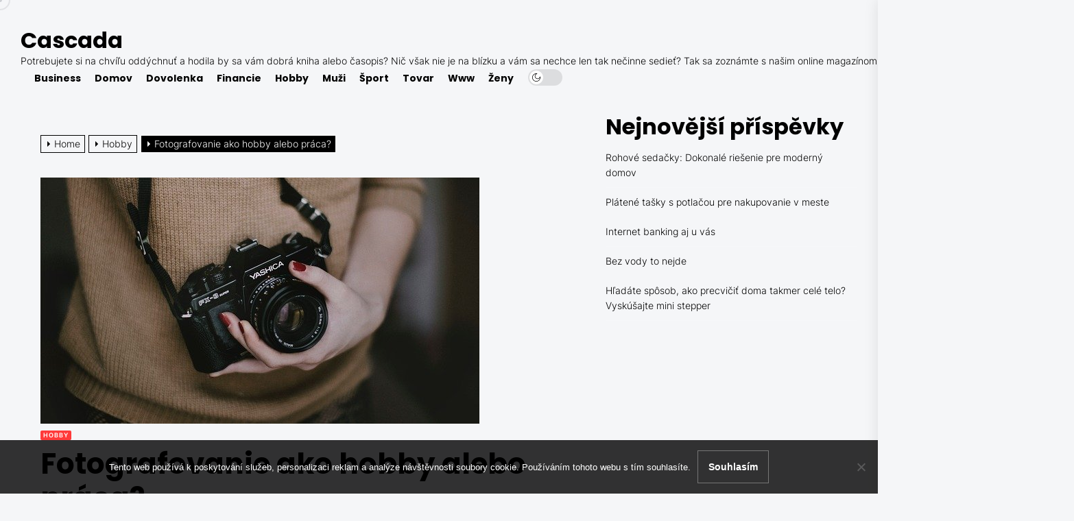

--- FILE ---
content_type: text/html; charset=UTF-8
request_url: https://www.cascada.sk/fotografovanie-ako-hobby-alebo-praca/
body_size: 14797
content:
<!DOCTYPE html>
<html class="no-js" lang="cs">

<head>
    <meta charset="UTF-8">
    <meta name="viewport" content="width=device-width, initial-scale=1.0, maximum-scale=1.0, user-scalable=no" />
    <link rel="profile" href="https://gmpg.org/xfn/11">
    <meta name='robots' content='index, follow, max-image-preview:large, max-snippet:-1, max-video-preview:-1' />

	<!-- This site is optimized with the Yoast SEO plugin v26.8 - https://yoast.com/product/yoast-seo-wordpress/ -->
	<title>Fotografovanie ako hobby alebo práca?</title>
	<meta name="description" content="Fotografovanie je dnes veľmi moderné. Môže to robiť každý, pretože všetci máme fotoaparáty v telefónoch a aj digitálne fotoaparáty sú dostupnejšie." />
	<link rel="canonical" href="https://www.cascada.sk/fotografovanie-ako-hobby-alebo-praca/" />
	<meta property="og:locale" content="cs_CZ" />
	<meta property="og:type" content="article" />
	<meta property="og:title" content="Fotografovanie ako hobby alebo práca?" />
	<meta property="og:description" content="Fotografovanie je dnes veľmi moderné. Môže to robiť každý, pretože všetci máme fotoaparáty v telefónoch a aj digitálne fotoaparáty sú dostupnejšie." />
	<meta property="og:url" content="https://www.cascada.sk/fotografovanie-ako-hobby-alebo-praca/" />
	<meta property="og:site_name" content="Cascada" />
	<meta property="article:published_time" content="2018-11-25T16:25:41+00:00" />
	<meta property="article:modified_time" content="2023-04-28T14:43:33+00:00" />
	<meta property="og:image" content="https://cascada.sk/wp-content/uploads/img_a308386_w16794_t1574702775.jpg" />
	<meta name="twitter:card" content="summary_large_image" />
	<meta name="twitter:label1" content="Napsal(a)" />
	<meta name="twitter:data1" content="" />
	<meta name="twitter:label2" content="Odhadovaná doba čtení" />
	<meta name="twitter:data2" content="2 minuty" />
	<!-- / Yoast SEO plugin. -->


<style id='wp-img-auto-sizes-contain-inline-css'>
img:is([sizes=auto i],[sizes^="auto," i]){contain-intrinsic-size:3000px 1500px}
/*# sourceURL=wp-img-auto-sizes-contain-inline-css */
</style>
<style id='wp-block-library-inline-css'>
:root{--wp-block-synced-color:#7a00df;--wp-block-synced-color--rgb:122,0,223;--wp-bound-block-color:var(--wp-block-synced-color);--wp-editor-canvas-background:#ddd;--wp-admin-theme-color:#007cba;--wp-admin-theme-color--rgb:0,124,186;--wp-admin-theme-color-darker-10:#006ba1;--wp-admin-theme-color-darker-10--rgb:0,107,160.5;--wp-admin-theme-color-darker-20:#005a87;--wp-admin-theme-color-darker-20--rgb:0,90,135;--wp-admin-border-width-focus:2px}@media (min-resolution:192dpi){:root{--wp-admin-border-width-focus:1.5px}}.wp-element-button{cursor:pointer}:root .has-very-light-gray-background-color{background-color:#eee}:root .has-very-dark-gray-background-color{background-color:#313131}:root .has-very-light-gray-color{color:#eee}:root .has-very-dark-gray-color{color:#313131}:root .has-vivid-green-cyan-to-vivid-cyan-blue-gradient-background{background:linear-gradient(135deg,#00d084,#0693e3)}:root .has-purple-crush-gradient-background{background:linear-gradient(135deg,#34e2e4,#4721fb 50%,#ab1dfe)}:root .has-hazy-dawn-gradient-background{background:linear-gradient(135deg,#faaca8,#dad0ec)}:root .has-subdued-olive-gradient-background{background:linear-gradient(135deg,#fafae1,#67a671)}:root .has-atomic-cream-gradient-background{background:linear-gradient(135deg,#fdd79a,#004a59)}:root .has-nightshade-gradient-background{background:linear-gradient(135deg,#330968,#31cdcf)}:root .has-midnight-gradient-background{background:linear-gradient(135deg,#020381,#2874fc)}:root{--wp--preset--font-size--normal:16px;--wp--preset--font-size--huge:42px}.has-regular-font-size{font-size:1em}.has-larger-font-size{font-size:2.625em}.has-normal-font-size{font-size:var(--wp--preset--font-size--normal)}.has-huge-font-size{font-size:var(--wp--preset--font-size--huge)}.has-text-align-center{text-align:center}.has-text-align-left{text-align:left}.has-text-align-right{text-align:right}.has-fit-text{white-space:nowrap!important}#end-resizable-editor-section{display:none}.aligncenter{clear:both}.items-justified-left{justify-content:flex-start}.items-justified-center{justify-content:center}.items-justified-right{justify-content:flex-end}.items-justified-space-between{justify-content:space-between}.screen-reader-text{border:0;clip-path:inset(50%);height:1px;margin:-1px;overflow:hidden;padding:0;position:absolute;width:1px;word-wrap:normal!important}.screen-reader-text:focus{background-color:#ddd;clip-path:none;color:#444;display:block;font-size:1em;height:auto;left:5px;line-height:normal;padding:15px 23px 14px;text-decoration:none;top:5px;width:auto;z-index:100000}html :where(.has-border-color){border-style:solid}html :where([style*=border-top-color]){border-top-style:solid}html :where([style*=border-right-color]){border-right-style:solid}html :where([style*=border-bottom-color]){border-bottom-style:solid}html :where([style*=border-left-color]){border-left-style:solid}html :where([style*=border-width]){border-style:solid}html :where([style*=border-top-width]){border-top-style:solid}html :where([style*=border-right-width]){border-right-style:solid}html :where([style*=border-bottom-width]){border-bottom-style:solid}html :where([style*=border-left-width]){border-left-style:solid}html :where(img[class*=wp-image-]){height:auto;max-width:100%}:where(figure){margin:0 0 1em}html :where(.is-position-sticky){--wp-admin--admin-bar--position-offset:var(--wp-admin--admin-bar--height,0px)}@media screen and (max-width:600px){html :where(.is-position-sticky){--wp-admin--admin-bar--position-offset:0px}}

/*# sourceURL=wp-block-library-inline-css */
</style><style id='global-styles-inline-css'>
:root{--wp--preset--aspect-ratio--square: 1;--wp--preset--aspect-ratio--4-3: 4/3;--wp--preset--aspect-ratio--3-4: 3/4;--wp--preset--aspect-ratio--3-2: 3/2;--wp--preset--aspect-ratio--2-3: 2/3;--wp--preset--aspect-ratio--16-9: 16/9;--wp--preset--aspect-ratio--9-16: 9/16;--wp--preset--color--black: #000000;--wp--preset--color--cyan-bluish-gray: #abb8c3;--wp--preset--color--white: #ffffff;--wp--preset--color--pale-pink: #f78da7;--wp--preset--color--vivid-red: #cf2e2e;--wp--preset--color--luminous-vivid-orange: #ff6900;--wp--preset--color--luminous-vivid-amber: #fcb900;--wp--preset--color--light-green-cyan: #7bdcb5;--wp--preset--color--vivid-green-cyan: #00d084;--wp--preset--color--pale-cyan-blue: #8ed1fc;--wp--preset--color--vivid-cyan-blue: #0693e3;--wp--preset--color--vivid-purple: #9b51e0;--wp--preset--gradient--vivid-cyan-blue-to-vivid-purple: linear-gradient(135deg,rgb(6,147,227) 0%,rgb(155,81,224) 100%);--wp--preset--gradient--light-green-cyan-to-vivid-green-cyan: linear-gradient(135deg,rgb(122,220,180) 0%,rgb(0,208,130) 100%);--wp--preset--gradient--luminous-vivid-amber-to-luminous-vivid-orange: linear-gradient(135deg,rgb(252,185,0) 0%,rgb(255,105,0) 100%);--wp--preset--gradient--luminous-vivid-orange-to-vivid-red: linear-gradient(135deg,rgb(255,105,0) 0%,rgb(207,46,46) 100%);--wp--preset--gradient--very-light-gray-to-cyan-bluish-gray: linear-gradient(135deg,rgb(238,238,238) 0%,rgb(169,184,195) 100%);--wp--preset--gradient--cool-to-warm-spectrum: linear-gradient(135deg,rgb(74,234,220) 0%,rgb(151,120,209) 20%,rgb(207,42,186) 40%,rgb(238,44,130) 60%,rgb(251,105,98) 80%,rgb(254,248,76) 100%);--wp--preset--gradient--blush-light-purple: linear-gradient(135deg,rgb(255,206,236) 0%,rgb(152,150,240) 100%);--wp--preset--gradient--blush-bordeaux: linear-gradient(135deg,rgb(254,205,165) 0%,rgb(254,45,45) 50%,rgb(107,0,62) 100%);--wp--preset--gradient--luminous-dusk: linear-gradient(135deg,rgb(255,203,112) 0%,rgb(199,81,192) 50%,rgb(65,88,208) 100%);--wp--preset--gradient--pale-ocean: linear-gradient(135deg,rgb(255,245,203) 0%,rgb(182,227,212) 50%,rgb(51,167,181) 100%);--wp--preset--gradient--electric-grass: linear-gradient(135deg,rgb(202,248,128) 0%,rgb(113,206,126) 100%);--wp--preset--gradient--midnight: linear-gradient(135deg,rgb(2,3,129) 0%,rgb(40,116,252) 100%);--wp--preset--font-size--small: 13px;--wp--preset--font-size--medium: 20px;--wp--preset--font-size--large: 36px;--wp--preset--font-size--x-large: 42px;--wp--preset--spacing--20: 0.44rem;--wp--preset--spacing--30: 0.67rem;--wp--preset--spacing--40: 1rem;--wp--preset--spacing--50: 1.5rem;--wp--preset--spacing--60: 2.25rem;--wp--preset--spacing--70: 3.38rem;--wp--preset--spacing--80: 5.06rem;--wp--preset--shadow--natural: 6px 6px 9px rgba(0, 0, 0, 0.2);--wp--preset--shadow--deep: 12px 12px 50px rgba(0, 0, 0, 0.4);--wp--preset--shadow--sharp: 6px 6px 0px rgba(0, 0, 0, 0.2);--wp--preset--shadow--outlined: 6px 6px 0px -3px rgb(255, 255, 255), 6px 6px rgb(0, 0, 0);--wp--preset--shadow--crisp: 6px 6px 0px rgb(0, 0, 0);}:where(.is-layout-flex){gap: 0.5em;}:where(.is-layout-grid){gap: 0.5em;}body .is-layout-flex{display: flex;}.is-layout-flex{flex-wrap: wrap;align-items: center;}.is-layout-flex > :is(*, div){margin: 0;}body .is-layout-grid{display: grid;}.is-layout-grid > :is(*, div){margin: 0;}:where(.wp-block-columns.is-layout-flex){gap: 2em;}:where(.wp-block-columns.is-layout-grid){gap: 2em;}:where(.wp-block-post-template.is-layout-flex){gap: 1.25em;}:where(.wp-block-post-template.is-layout-grid){gap: 1.25em;}.has-black-color{color: var(--wp--preset--color--black) !important;}.has-cyan-bluish-gray-color{color: var(--wp--preset--color--cyan-bluish-gray) !important;}.has-white-color{color: var(--wp--preset--color--white) !important;}.has-pale-pink-color{color: var(--wp--preset--color--pale-pink) !important;}.has-vivid-red-color{color: var(--wp--preset--color--vivid-red) !important;}.has-luminous-vivid-orange-color{color: var(--wp--preset--color--luminous-vivid-orange) !important;}.has-luminous-vivid-amber-color{color: var(--wp--preset--color--luminous-vivid-amber) !important;}.has-light-green-cyan-color{color: var(--wp--preset--color--light-green-cyan) !important;}.has-vivid-green-cyan-color{color: var(--wp--preset--color--vivid-green-cyan) !important;}.has-pale-cyan-blue-color{color: var(--wp--preset--color--pale-cyan-blue) !important;}.has-vivid-cyan-blue-color{color: var(--wp--preset--color--vivid-cyan-blue) !important;}.has-vivid-purple-color{color: var(--wp--preset--color--vivid-purple) !important;}.has-black-background-color{background-color: var(--wp--preset--color--black) !important;}.has-cyan-bluish-gray-background-color{background-color: var(--wp--preset--color--cyan-bluish-gray) !important;}.has-white-background-color{background-color: var(--wp--preset--color--white) !important;}.has-pale-pink-background-color{background-color: var(--wp--preset--color--pale-pink) !important;}.has-vivid-red-background-color{background-color: var(--wp--preset--color--vivid-red) !important;}.has-luminous-vivid-orange-background-color{background-color: var(--wp--preset--color--luminous-vivid-orange) !important;}.has-luminous-vivid-amber-background-color{background-color: var(--wp--preset--color--luminous-vivid-amber) !important;}.has-light-green-cyan-background-color{background-color: var(--wp--preset--color--light-green-cyan) !important;}.has-vivid-green-cyan-background-color{background-color: var(--wp--preset--color--vivid-green-cyan) !important;}.has-pale-cyan-blue-background-color{background-color: var(--wp--preset--color--pale-cyan-blue) !important;}.has-vivid-cyan-blue-background-color{background-color: var(--wp--preset--color--vivid-cyan-blue) !important;}.has-vivid-purple-background-color{background-color: var(--wp--preset--color--vivid-purple) !important;}.has-black-border-color{border-color: var(--wp--preset--color--black) !important;}.has-cyan-bluish-gray-border-color{border-color: var(--wp--preset--color--cyan-bluish-gray) !important;}.has-white-border-color{border-color: var(--wp--preset--color--white) !important;}.has-pale-pink-border-color{border-color: var(--wp--preset--color--pale-pink) !important;}.has-vivid-red-border-color{border-color: var(--wp--preset--color--vivid-red) !important;}.has-luminous-vivid-orange-border-color{border-color: var(--wp--preset--color--luminous-vivid-orange) !important;}.has-luminous-vivid-amber-border-color{border-color: var(--wp--preset--color--luminous-vivid-amber) !important;}.has-light-green-cyan-border-color{border-color: var(--wp--preset--color--light-green-cyan) !important;}.has-vivid-green-cyan-border-color{border-color: var(--wp--preset--color--vivid-green-cyan) !important;}.has-pale-cyan-blue-border-color{border-color: var(--wp--preset--color--pale-cyan-blue) !important;}.has-vivid-cyan-blue-border-color{border-color: var(--wp--preset--color--vivid-cyan-blue) !important;}.has-vivid-purple-border-color{border-color: var(--wp--preset--color--vivid-purple) !important;}.has-vivid-cyan-blue-to-vivid-purple-gradient-background{background: var(--wp--preset--gradient--vivid-cyan-blue-to-vivid-purple) !important;}.has-light-green-cyan-to-vivid-green-cyan-gradient-background{background: var(--wp--preset--gradient--light-green-cyan-to-vivid-green-cyan) !important;}.has-luminous-vivid-amber-to-luminous-vivid-orange-gradient-background{background: var(--wp--preset--gradient--luminous-vivid-amber-to-luminous-vivid-orange) !important;}.has-luminous-vivid-orange-to-vivid-red-gradient-background{background: var(--wp--preset--gradient--luminous-vivid-orange-to-vivid-red) !important;}.has-very-light-gray-to-cyan-bluish-gray-gradient-background{background: var(--wp--preset--gradient--very-light-gray-to-cyan-bluish-gray) !important;}.has-cool-to-warm-spectrum-gradient-background{background: var(--wp--preset--gradient--cool-to-warm-spectrum) !important;}.has-blush-light-purple-gradient-background{background: var(--wp--preset--gradient--blush-light-purple) !important;}.has-blush-bordeaux-gradient-background{background: var(--wp--preset--gradient--blush-bordeaux) !important;}.has-luminous-dusk-gradient-background{background: var(--wp--preset--gradient--luminous-dusk) !important;}.has-pale-ocean-gradient-background{background: var(--wp--preset--gradient--pale-ocean) !important;}.has-electric-grass-gradient-background{background: var(--wp--preset--gradient--electric-grass) !important;}.has-midnight-gradient-background{background: var(--wp--preset--gradient--midnight) !important;}.has-small-font-size{font-size: var(--wp--preset--font-size--small) !important;}.has-medium-font-size{font-size: var(--wp--preset--font-size--medium) !important;}.has-large-font-size{font-size: var(--wp--preset--font-size--large) !important;}.has-x-large-font-size{font-size: var(--wp--preset--font-size--x-large) !important;}
/*# sourceURL=global-styles-inline-css */
</style>

<style id='classic-theme-styles-inline-css'>
/*! This file is auto-generated */
.wp-block-button__link{color:#fff;background-color:#32373c;border-radius:9999px;box-shadow:none;text-decoration:none;padding:calc(.667em + 2px) calc(1.333em + 2px);font-size:1.125em}.wp-block-file__button{background:#32373c;color:#fff;text-decoration:none}
/*# sourceURL=/wp-includes/css/classic-themes.min.css */
</style>
<link rel='stylesheet' id='cookie-notice-front-css' href='https://www.cascada.sk/wp-content/plugins/cookie-notice/css/front.min.css?ver=2.5.11' media='all' />
<link rel='stylesheet' id='kk-star-ratings-css' href='https://www.cascada.sk/wp-content/plugins/kk-star-ratings/src/core/public/css/kk-star-ratings.min.css?ver=5.4.10.3' media='all' />
<link rel='stylesheet' id='masonry-grid-google-fonts-css' href='https://www.cascada.sk/wp-content/fonts/972c5fd693a854b567295b5b918e911d.css?ver=1.0.1' media='all' />
<link rel='stylesheet' id='slick-css' href='https://www.cascada.sk/wp-content/themes/masonry-grid/assets/lib/slick/css/slick.min.css?ver=6.9' media='all' />
<link rel='stylesheet' id='masonry-grid-style-css' href='https://www.cascada.sk/wp-content/themes/masonry-grid/style.css?ver=1.0.1' media='all' />
<link rel='stylesheet' id='magnific-popup-css' href='https://www.cascada.sk/wp-content/themes/masonry-grid/assets/lib/magnific-popup/magnific-popup.css?ver=6.9' media='all' />
<script src="https://www.cascada.sk/wp-includes/js/jquery/jquery.min.js?ver=3.7.1" id="jquery-core-js"></script>
<script src="https://www.cascada.sk/wp-includes/js/jquery/jquery-migrate.min.js?ver=3.4.1" id="jquery-migrate-js"></script>
<link rel="alternate" type="application/ld+json" href="https://www.cascada.sk/fotografovanie-ako-hobby-alebo-praca/?format=application/ld+json" title="Structured Descriptor Document (JSON-LD format)"><script type="application/ld+json" data-source="DataFeed:WordPress" data-schema="5584-post-Default">{"@context":"https:\/\/schema.org\/","@type":"Article","@id":"https:\/\/www.cascada.sk\/fotografovanie-ako-hobby-alebo-praca\/#Article","mainEntityOfPage":"https:\/\/www.cascada.sk\/fotografovanie-ako-hobby-alebo-praca\/","headline":"Fotografovanie ako hobby alebo pr\u00e1ca?","name":"Fotografovanie ako hobby alebo pr\u00e1ca?","description":"Fotografovanie je dnes ve\u013emi modern\u00e9. M\u00f4\u017ee to robi\u0165 ka\u017ed\u00fd, preto\u017ee v\u0161etci m\u00e1me fotoapar\u00e1ty v telef\u00f3noch a aj digit\u00e1lne fotoapar\u00e1ty s\u00fa dostupnej\u0161ie.","datePublished":"2019-11-27","dateModified":"2023-04-28","author":{"@type":"Person","@id":"https:\/\/www.cascada.sk\/author\/#Person","name":"","url":"https:\/\/www.cascada.sk\/author\/","identifier":1,"image":{"@type":"ImageObject","@id":"https:\/\/secure.gravatar.com\/avatar\/1ea551d08e5aaea35ec0edab8371d7eaf798177f38aa8a77e65ff33bf2d8edc8?s=96&d=mm&r=g","url":"https:\/\/secure.gravatar.com\/avatar\/1ea551d08e5aaea35ec0edab8371d7eaf798177f38aa8a77e65ff33bf2d8edc8?s=96&d=mm&r=g","height":96,"width":96}},"publisher":{"@type":"Organization","name":"cascada.sk","logo":{"@type":"ImageObject","@id":"\/logo.png","url":"\/logo.png","width":600,"height":60}},"image":{"@type":"ImageObject","@id":"https:\/\/www.cascada.sk\/wp-content\/uploads\/img_a308386_w16794_t1574702775.jpg","url":"https:\/\/www.cascada.sk\/wp-content\/uploads\/img_a308386_w16794_t1574702775.jpg","height":0,"width":0},"url":"https:\/\/www.cascada.sk\/fotografovanie-ako-hobby-alebo-praca\/","about":["Hobby"],"wordCount":374,"articleBody":"Venova\u0165 sa fotografovaniu by som povedala, \u017ee je priam poslanie. Mus\u00edte si vedie\u0165 predstavi\u0165 ako by ste chceli, aby to na fotke vyzeralo. Osoby a\u00a0obsadenie si treba poriadne na\u0161telova\u0165 a\u00a0poveda\u0165 im ako sa vlastne maj\u00fa postavi\u0165. Mno\u017estvo \u013eud\u00ed to bez fotografa s\u00e1m od seba nevie. Na to tam predsa je ten fotograf. Ke\u010f sa fotia nejak\u00e9 rodinn\u00e9 fotky alebo portr\u00e9ty, tak m\u00e1lokto je model, aby vedel ak\u00e9 p\u00f3zy m\u00e1 d\u00e1va\u0165. \u010ealej sa mus\u00ed vedie\u0165 obraca\u0165 aj v\u00a0programoch na \u00fapravu fotiek. Nie je to tak\u00e9 jednoduch\u00e9 ako by sa mohlo zda\u0165. Dobr\u00fd fotograf sa s\u00a0fotkami vyhr\u00e1 a\u00a0nad ka\u017edou portr\u00e9tnou fotografiou str\u00e1vi aj dve \u2013 tri hodinky, k\u00fdm ju uvedie do dokonalosti.Ke\u010f sa venujete fotografovaniu ako hobby, tak v\u00e1m to zaberie dos\u0165 ve\u013ea \u010dasu. Ke\u010f sa s\u00a0t\u00fdm v\u0161ak chcete u\u017eivi\u0165, tak sa mus\u00edte poriadne obraca\u0165. Zh\u00e1\u0148a\u0165 si klientov a\u00a0z\u00e1kazky, preto\u017ee nie v\u017edy bude tak\u00e9 obdobie, aby k\u00a0v\u00e1m chodili samy od seba. Dobr\u00e1 reklama je prvorad\u00e1 pre v\u00e1\u0161 bud\u00faci \u00faspech. A\u00a0spokojn\u00fd z\u00e1kazn\u00edk je najlep\u0161ia reklama. Ke\u010f sa k\u00a0v\u00e1m klienti vracaj\u00fa foti\u0165 \u010fal\u0161ie portr\u00e9tne fotografie, tak si m\u00f4\u017eete poveda\u0165, \u017ee boli naozaj s\u00a0vami spokojn\u00ed.Fotka nem\u00f4\u017ee by\u0165 bez em\u00f3ci\u00ed. Spr\u00e1vny fotograf by mal vedie\u0165 vystihn\u00fa\u0165 ten spr\u00e1vny moment, kde by zachytil v\u0161etky em\u00f3cie, ktor\u00e9 ste c\u00edtili v\u00a0tom momente. Preto\u017ee, ke\u010f sa pozriete na dan\u00fa fotku, tak budete myslie\u0165 na to ako v\u00e1m bolo dobre, \u010do v\u0161etko ste pre\u017e\u00edvali, ako ste sa c\u00edtili a\u00a0\u017ee by ste najrad\u0161ej pre\u017eili dan\u00fd okamih e\u0161te raz. Fotografovanie je naozajstn\u00e9 poslanie a\u00a0nem\u00f4\u017ee ho vykon\u00e1va\u0165 len tak hocikto. Teda m\u00f4c\u0165 m\u00f4\u017ee, ale treba na to naozaj talent a\u00a0by\u0165 tak\u00fd, \u017ee sa neboj\u00ed \u017eiadneho experimentu, m\u00e1 dobr\u00fa predstavivos\u0165 a\u00a0tvorbu. Za\u010da\u0165 od nuly nemus\u00ed by\u0165 jednoduch\u00e9, ale pri dne\u0161n\u00fdch mo\u017enostiach by to nemusel by\u0165 a\u017e tak\u00fd stra\u0161n\u00fd probl\u00e9m. Programy sa daj\u00fa jednoducho a\u00a0r\u00fdchlo stiahnu\u0165 na internete a\u00a0m\u00e1te o\u00a0to menej platenia.                                                                                                                                                                                                                                                                                                                                                                                                "}</script>
<script type="application/ld+json" data-source="DataFeed:WordPress" data-schema="Breadcrumb">{"@context":"https:\/\/schema.org\/","@type":"BreadcrumbList","itemListElement":[{"@type":"ListItem","position":1,"name":"Fotografovanie ako hobby alebo pr\u00e1ca?","item":"https:\/\/www.cascada.sk\/fotografovanie-ako-hobby-alebo-praca\/#breadcrumbitem"}]}</script>
<link rel="icon" type="image/png" href="/wp-content/uploads/fbrfg/favicon-96x96.png" sizes="96x96" />
<link rel="icon" type="image/svg+xml" href="/wp-content/uploads/fbrfg/favicon.svg" />
<link rel="shortcut icon" href="/wp-content/uploads/fbrfg/favicon.ico" />
<link rel="apple-touch-icon" sizes="180x180" href="/wp-content/uploads/fbrfg/apple-touch-icon.png" />
<link rel="manifest" href="/wp-content/uploads/fbrfg/site.webmanifest" /><script>document.documentElement.className = document.documentElement.className.replace( 'no-js', 'js' );</script>
<style type='text/css' media='all'>

    body.theme-color-schema,
    .preloader,
    .floating-post-navigation .floating-navigation-label,
    .header-searchbar-inner,
    .offcanvas-wraper{
    background-color: #ffffff;
    }

    body.theme-color-schema,
    body,
    .floating-post-navigation .floating-navigation-label,
    .header-searchbar-inner,
    .offcanvas-wraper{
        color: #000000;
    }

    .preloader .loader span{
        background: #000000;
    }
    a{
        color: #000000;
    }
  

    body .theme-page-vitals,
    body .site-navigation .primary-menu > li > a:before,
    body .site-navigation .primary-menu > li > a:after,
    body .site-navigation .primary-menu > li > a:after,
    body .site-navigation .primary-menu > li > a:hover:before,
    body .entry-thumbnail .trend-item,
    body .category-widget-header .post-count{
        background: #0027ff;
    }
    
    body a:hover,
    body a:focus,
    body .footer-credits a:hover,
    body .footer-credits a:focus,
    body .widget a:hover,
    body .widget a:focus {
        color: #0027ff;
    }
    body input[type="text"]:hover,
    body input[type="text"]:focus,
    body input[type="password"]:hover,
    body input[type="password"]:focus,
    body input[type="email"]:hover,
    body input[type="email"]:focus,
    body input[type="url"]:hover,
    body input[type="url"]:focus,
    body input[type="date"]:hover,
    body input[type="date"]:focus,
    body input[type="month"]:hover,
    body input[type="month"]:focus,
    body input[type="time"]:hover,
    body input[type="time"]:focus,
    body input[type="datetime"]:hover,
    body input[type="datetime"]:focus,
    body input[type="datetime-local"]:hover,
    body input[type="datetime-local"]:focus,
    body input[type="week"]:hover,
    body input[type="week"]:focus,
    body input[type="number"]:hover,
    body input[type="number"]:focus,
    body input[type="search"]:hover,
    body input[type="search"]:focus,
    body input[type="tel"]:hover,
    body input[type="tel"]:focus,
    body input[type="color"]:hover,
    body input[type="color"]:focus,
    body textarea:hover,
    body textarea:focus,
    button:focus,
    body .button:focus,
    body .wp-block-button__link:focus,
    body .wp-block-file__button:focus,
    body input[type="button"]:focus,
    body input[type="reset"]:focus,
    body input[type="submit"]:focus{
        border-color:  #0027ff;
    }
    body .theme-page-vitals:after {
        border-right-color:  #0027ff;
    }
    body a:focus,
    body .theme-action-control:focus > .action-control-trigger,
    body .submenu-toggle:focus > .btn__content{
        outline-color:  #0027ff;
    }
    </style></head>

<body class="wp-singular post-template-default single single-post postid-5584 single-format-standard wp-theme-masonry-grid cookies-not-set enabled-desktop-menu color-scheme-default">



<div class="preloader hide-no-js ">
    <div class="loader">
        <span></span><span></span><span></span><span></span>
    </div>
</div>


<div class="theme-custom-cursor theme-cursor-primary"></div>
<div class="theme-custom-cursor theme-cursor-secondary"></div>


<div id="page" class="site">
    <a class="skip-link screen-reader-text" href="#content">Skip to the content</a>

    <header id="site-header" class="theme-site-header" role="banner">
        

<div class="wrapper">
    <div class="wrapper-inner">

        <div class="header-component header-component-left">
            <div class="header-titles">

                <div class="site-title"><a href="https://www.cascada.sk/">Cascada</a></div><div class="site-description"><span>
Potrebujete si na chvíľu oddýchnuť a hodila by sa vám dobrá kniha alebo časopis? Nič však nie je na blízku a vám sa nechce len tak nečinne sedieť? Tak sa zoznámte s našim online magazínom, ktorý je pre vás pripravený každý deň.</span></div><!-- .site-description -->
            </div><!-- .header-titles -->
        </div><!-- .header-component-left -->

        <div class="header-component header-component-right">
            
                <div class="navbar-components">
                    <div class="site-navigation">
                        <nav class="primary-menu-wrapper" aria-label="Horizontal" role="navigation">

                            <ul class="primary-menu">

                                <li id="menu-item-2832" class="menu-item menu-item-type-taxonomy menu-item-object-category menu-item-2832"><a href="https://www.cascada.sk/business/">Business</a></li>
<li id="menu-item-2833" class="menu-item menu-item-type-taxonomy menu-item-object-category menu-item-2833"><a href="https://www.cascada.sk/domov/">Domov</a></li>
<li id="menu-item-2834" class="menu-item menu-item-type-taxonomy menu-item-object-category menu-item-2834"><a href="https://www.cascada.sk/dovolenka/">Dovolenka</a></li>
<li id="menu-item-2835" class="menu-item menu-item-type-taxonomy menu-item-object-category menu-item-2835"><a href="https://www.cascada.sk/financie/">Financie</a></li>
<li id="menu-item-2836" class="menu-item menu-item-type-taxonomy menu-item-object-category current-post-ancestor current-menu-parent current-post-parent menu-item-2836"><a href="https://www.cascada.sk/hobby/">Hobby</a></li>
<li id="menu-item-2837" class="menu-item menu-item-type-taxonomy menu-item-object-category menu-item-2837"><a href="https://www.cascada.sk/muzi/">Muži</a></li>
<li id="menu-item-2838" class="menu-item menu-item-type-taxonomy menu-item-object-category menu-item-2838"><a href="https://www.cascada.sk/sport/">Šport</a></li>
<li id="menu-item-2839" class="menu-item menu-item-type-taxonomy menu-item-object-category menu-item-2839"><a href="https://www.cascada.sk/tovar/">Tovar</a></li>
<li id="menu-item-2840" class="menu-item menu-item-type-taxonomy menu-item-object-category menu-item-2840"><a href="https://www.cascada.sk/www/">Www</a></li>
<li id="menu-item-2841" class="menu-item menu-item-type-taxonomy menu-item-object-category menu-item-2841"><a href="https://www.cascada.sk/zeny/">Ženy</a></li>

                            </ul>

                        </nav><!-- .primary-menu-wrapper -->
                    </div><!-- .site-navigation -->
                </div>

                        <div class="navbar-controls hide-no-js">

                
                    <button type="button" class="navbar-control theme-action-control navbar-day-night navbar-day-on">
                        <span class="action-control-trigger day-night-toggle-icon" tabindex="-1">
                            <span class="moon-toggle-icon">
                                <i class="moon-icon">
                                    <svg class="svg-icon" aria-hidden="true" role="img" focusable="false" xmlns="http://www.w3.org/2000/svg" width="20" height="20" viewBox="0 0 20 20"><path fill="currentColor" d="M 19.832031 8.164062 C 19.78125 7.890625 19.546875 7.691406 19.265625 7.683594 C 18.988281 7.679688 18.746094 7.871094 18.683594 8.140625 C 18.089844 10.738281 15.808594 12.550781 13.136719 12.550781 C 10 12.550781 7.449219 10 7.449219 6.863281 C 7.449219 4.191406 9.261719 1.910156 11.859375 1.316406 C 12.128906 1.253906 12.320312 1.011719 12.316406 0.734375 C 12.308594 0.453125 12.109375 0.21875 11.835938 0.167969 C 11.230469 0.0585938 10.613281 0 10 0 C 7.328125 0 4.816406 1.039062 2.929688 2.929688 C 1.039062 4.816406 0 7.328125 0 10 C 0 12.671875 1.039062 15.183594 2.929688 17.070312 C 4.816406 18.960938 7.328125 20 10 20 C 12.671875 20 15.183594 18.960938 17.070312 17.070312 C 18.960938 15.183594 20 12.671875 20 10 C 20 9.386719 19.941406 8.769531 19.832031 8.164062 Z M 10 18.828125 C 5.132812 18.828125 1.171875 14.867188 1.171875 10 C 1.171875 5.382812 4.738281 1.582031 9.257812 1.203125 C 8.710938 1.578125 8.214844 2.035156 7.792969 2.558594 C 6.816406 3.769531 6.277344 5.300781 6.277344 6.863281 C 6.277344 10.644531 9.355469 13.722656 13.136719 13.722656 C 14.699219 13.722656 16.230469 13.183594 17.441406 12.207031 C 17.964844 11.785156 18.421875 11.289062 18.796875 10.742188 C 18.417969 15.261719 14.617188 18.828125 10 18.828125 Z M 10 18.828125" /></svg>                                </i>
                            </span>

                            <span class="sun-toggle-icon">
                                <i class="sun-icon">
                                    <svg class="svg-icon" aria-hidden="true" role="img" focusable="false" xmlns="http://www.w3.org/2000/svg" width="20" height="20" viewBox="0 0 20 20"><path fill="currentColor" d="M 3.390625 10.832031 L 0 10.832031 L 0 9.167969 L 3.390625 9.167969 C 3.355469 9.441406 3.332031 9.71875 3.332031 10 C 3.332031 10.28125 3.355469 10.558594 3.390625 10.832031 Z M 5.917969 4.738281 L 3.519531 2.339844 L 2.339844 3.515625 L 4.742188 5.917969 C 5.082031 5.476562 5.476562 5.082031 5.917969 4.738281 Z M 15.261719 5.917969 L 17.660156 3.515625 L 16.484375 2.339844 L 14.082031 4.738281 C 14.523438 5.082031 14.917969 5.476562 15.261719 5.917969 Z M 10 3.332031 C 10.28125 3.332031 10.558594 3.355469 10.832031 3.390625 L 10.832031 0 L 9.167969 0 L 9.167969 3.390625 C 9.441406 3.355469 9.71875 3.332031 10 3.332031 Z M 10 16.667969 C 9.71875 16.667969 9.441406 16.644531 9.167969 16.609375 L 9.167969 20 L 10.832031 20 L 10.832031 16.609375 C 10.558594 16.644531 10.28125 16.667969 10 16.667969 Z M 16.609375 9.167969 C 16.644531 9.441406 16.667969 9.71875 16.667969 10 C 16.667969 10.28125 16.644531 10.558594 16.609375 10.832031 L 20 10.832031 L 20 9.167969 Z M 14.082031 15.261719 L 16.480469 17.660156 L 17.660156 16.480469 L 15.261719 14.082031 C 14.917969 14.523438 14.523438 14.917969 14.082031 15.261719 Z M 4.738281 14.082031 L 2.339844 16.480469 L 3.519531 17.660156 L 5.917969 15.257812 C 5.476562 14.917969 5.082031 14.523438 4.738281 14.082031 Z M 6.667969 10 C 6.667969 11.839844 8.160156 13.332031 10 13.332031 C 11.839844 13.332031 13.332031 11.839844 13.332031 10 C 13.332031 8.160156 11.839844 6.667969 10 6.667969 C 8.160156 6.667969 6.667969 8.160156 6.667969 10 Z M 15 10 C 15 12.761719 12.761719 15 10 15 C 7.238281 15 5 12.761719 5 10 C 5 7.238281 7.238281 5 10 5 C 12.761719 5 15 7.238281 15 10 Z M 15 10 " /></svg>                                </i>
                            </span>
                        </span>
                    </button>

                
                <button type="button" class="navbar-control theme-action-control navbar-control-offcanvas">
                     <span class="action-control-trigger" tabindex="-1">
                        <svg class="svg-icon" aria-hidden="true" role="img" focusable="false" xmlns="http://www.w3.org/2000/svg" width="20" height="20" viewBox="0 0 20 20"><path fill="currentColor" d="M1 3v2h18V3zm0 8h18V9H1zm0 6h18v-2H1z" /></svg>                     </span>
                </button>

            </div>

        </div><!-- .header-component-right -->

    </div>
</div>
    </header>

    <div id="content" class="site-content">

    
    <div class="wrapper">
        <div class="wrapper-inner">

            <div class="theme-panelarea-primary column column-8 order-1 column-sm-12">
                <main id="main" class="site-main " role="main">

                    
                        <div class="article-wraper">


                            
<article id="post-5584" class="post-5584 post type-post status-publish format-standard has-post-thumbnail hentry category-hobby">

    <div class="entry-breadcrumb"><nav role="navigation" aria-label="Breadcrumbs" class="breadcrumb-trail breadcrumbs" itemprop="breadcrumb"><ul class="trail-items" itemscope itemtype="http://schema.org/BreadcrumbList"><meta name="numberOfItems" content="3" /><meta name="itemListOrder" content="Ascending" /><li itemprop="itemListElement" itemscope itemtype="http://schema.org/ListItem" class="trail-item trail-begin"><a href="https://www.cascada.sk/" rel="home" itemprop="item"><span itemprop="name">Home</span></a><meta itemprop="position" content="1" /></li><li itemprop="itemListElement" itemscope itemtype="http://schema.org/ListItem" class="trail-item"><a href="https://www.cascada.sk/hobby/" itemprop="item"><span itemprop="name">Hobby</span></a><meta itemprop="position" content="2" /></li><li itemprop="itemListElement" itemscope itemtype="http://schema.org/ListItem" class="trail-item trail-end"><a href="https://www.cascada.sk/fotografovanie-ako-hobby-alebo-praca/" itemprop="item"><span itemprop="name">Fotografovanie ako hobby alebo práca?</span></a><meta itemprop="position" content="3" /></li></ul></nav></div>
    
            <div class="entry-featured-thumbnail">

	            <div class="entry-thumbnail">

	            						<img src="https://www.cascada.sk/wp-content/uploads/img_a308386_w16794_t1574702775.jpg" title="Fotografovanie ako hobby alebo práca?" alt="Fotografovanie ako hobby alebo práca?">

	            </div>

	            
            </div>
        
        		
		
	        <div class="entry-meta theme-meta-categories">
	            <div class="entry-meta-item entry-meta-categories"><div class="entry-meta-wrapper"><span class="cat-links">
                        <a  href="https://www.cascada.sk/hobby/" rel="category tag">Hobby</a>

                    </span></div></div>	        </div>
	        
	    
		<header class="entry-header">

			<h1 class="entry-title entry-title-large">

	            Fotografovanie ako hobby alebo práca?
	        </h1>

		</header>

	
		<div class="entry-meta">

			
		</div>

		
	<div class="post-content-wrap">

		
		<div class="post-content">

			<div class="entry-content">

				<p><!DOCTYPE html PUBLIC "-//W3C//DTD HTML 4.0 Transitional//EN" "http://www.w3.org/TR/REC-html40/loose.dtd"><br />
<html><head><meta http-equiv="Content-Type" content="text/html; charset=UTF-8"></head><body></p>
<p>Venovať sa fotografovaniu by som povedala, že je priam poslanie. Musíte si vedieť predstaviť ako by ste chceli, aby to na fotke vyzeralo. Osoby a obsadenie si treba poriadne naštelovať a povedať im ako sa vlastne majú postaviť. Množstvo ľudí to bez fotografa sám od seba nevie. Na to tam predsa je ten fotograf. Keď sa fotia nejaké rodinné fotky alebo portréty, tak málokto je model, aby vedel aké pózy má dávať. Ďalej sa musí vedieť obracať aj v programoch na úpravu fotiek. Nie je to také jednoduché ako by sa mohlo zdať. Dobrý fotograf sa s fotkami vyhrá a nad každou portrétnou fotografiou strávi aj dve – tri hodinky, kým ju uvedie do dokonalosti.<img decoding="async" alt="fotoaparát zavesený na krku.jpg" src="https://cascada.sk/wp-content/uploads/img_a308386_w16794_t1574702775.jpg"><br />
Keď sa venujete fotografovaniu ako hobby, tak vám to zaberie dosť veľa času. Keď sa s tým však chcete uživiť, tak sa musíte poriadne obracať. Zháňať si klientov a zákazky, pretože nie vždy bude také obdobie, aby k vám chodili samy od seba. Dobrá reklama je prvoradá pre váš budúci úspech. A spokojný zákazník je najlepšia reklama. Keď sa k vám klienti vracajú fotiť ďalšie portrétne fotografie, tak si môžete povedať, že boli naozaj s vami spokojní.<img decoding="async" alt="osoba fotí zrkadlovkou.jpg" src="https://cascada.sk/wp-content/uploads/img_a308386_w16794_t1574702784.jpg"><br />
Fotka nemôže byť bez emócií. Správny fotograf by mal vedieť vystihnúť ten správny moment, kde by zachytil všetky emócie, ktoré ste cítili v tom momente. Pretože, keď sa pozriete na danú fotku, tak budete myslieť na to ako vám bolo dobre, čo všetko ste prežívali, ako ste sa cítili a že by ste najradšej prežili daný okamih ešte raz. Fotografovanie je naozajstné poslanie a nemôže ho vykonávať len tak hocikto. Teda môcť môže, ale treba na to naozaj talent a byť taký, že sa nebojí žiadneho experimentu, má dobrú predstavivosť a tvorbu. Začať od nuly nemusí byť jednoduché, ale pri dnešných možnostiach by to nemusel byť až taký strašný problém. Programy sa dajú jednoducho a rýchlo stiahnuť na internete a máte o to menej platenia.</p>
<p></body></html></p>


<div class="kk-star-ratings kksr-auto kksr-align-left kksr-valign-bottom"
    data-payload='{&quot;align&quot;:&quot;left&quot;,&quot;id&quot;:&quot;5584&quot;,&quot;slug&quot;:&quot;default&quot;,&quot;valign&quot;:&quot;bottom&quot;,&quot;ignore&quot;:&quot;&quot;,&quot;reference&quot;:&quot;auto&quot;,&quot;class&quot;:&quot;&quot;,&quot;count&quot;:&quot;0&quot;,&quot;legendonly&quot;:&quot;&quot;,&quot;readonly&quot;:&quot;&quot;,&quot;score&quot;:&quot;0&quot;,&quot;starsonly&quot;:&quot;&quot;,&quot;best&quot;:&quot;5&quot;,&quot;gap&quot;:&quot;5&quot;,&quot;greet&quot;:&quot;&quot;,&quot;legend&quot;:&quot;0\/5 - (0 votes)&quot;,&quot;size&quot;:&quot;20&quot;,&quot;title&quot;:&quot;Fotografovanie ako hobby alebo práca?&quot;,&quot;width&quot;:&quot;0&quot;,&quot;_legend&quot;:&quot;{score}\/{best} - ({count} {votes})&quot;,&quot;font_factor&quot;:&quot;1.25&quot;}'>
            
<div class="kksr-stars">
    
<div class="kksr-stars-inactive">
            <div class="kksr-star" data-star="1" style="padding-right: 5px">
            

<div class="kksr-icon" style="width: 20px; height: 20px;"></div>
        </div>
            <div class="kksr-star" data-star="2" style="padding-right: 5px">
            

<div class="kksr-icon" style="width: 20px; height: 20px;"></div>
        </div>
            <div class="kksr-star" data-star="3" style="padding-right: 5px">
            

<div class="kksr-icon" style="width: 20px; height: 20px;"></div>
        </div>
            <div class="kksr-star" data-star="4" style="padding-right: 5px">
            

<div class="kksr-icon" style="width: 20px; height: 20px;"></div>
        </div>
            <div class="kksr-star" data-star="5" style="padding-right: 5px">
            

<div class="kksr-icon" style="width: 20px; height: 20px;"></div>
        </div>
    </div>
    
<div class="kksr-stars-active" style="width: 0px;">
            <div class="kksr-star" style="padding-right: 5px">
            

<div class="kksr-icon" style="width: 20px; height: 20px;"></div>
        </div>
            <div class="kksr-star" style="padding-right: 5px">
            

<div class="kksr-icon" style="width: 20px; height: 20px;"></div>
        </div>
            <div class="kksr-star" style="padding-right: 5px">
            

<div class="kksr-icon" style="width: 20px; height: 20px;"></div>
        </div>
            <div class="kksr-star" style="padding-right: 5px">
            

<div class="kksr-icon" style="width: 20px; height: 20px;"></div>
        </div>
            <div class="kksr-star" style="padding-right: 5px">
            

<div class="kksr-icon" style="width: 20px; height: 20px;"></div>
        </div>
    </div>
</div>
                

<div class="kksr-legend" style="font-size: 16px;">
            <span class="kksr-muted"></span>
    </div>
    </div>

			</div>

			
				<div class="entry-footer">
                    <div class="entry-meta">
                                            </div>
				</div>

			
		</div>

	</div>

</article>
                        </div>

                    
                <div class="floating-post-navigation floating-navigation-prev">
                                                <img width="1" height="1" src="https://www.cascada.sk/wp-content/uploads/img_a308408_w16794_t1574706170.jpg" class="attachment-medium size-medium wp-post-image" alt="" loading="lazy" />                                        <a href="https://www.cascada.sk/very-veri-na-youtube/">
                        <span class="floating-navigation-label">Previous post</span>
                        <span class="floating-navigation-title">Very Veri na youtube</span>
                    </a>
                </div>

            
                <div class="floating-post-navigation floating-navigation-next">
                                            <img width="1" height="1" src="https://www.cascada.sk/wp-content/uploads/img_a309909_w16794_t1580831844.jpg" class="attachment-medium size-medium wp-post-image" alt="" loading="lazy" />                                        <a href="https://www.cascada.sk/10-faktov-o-masazi-penisu/">
                        <span class="floating-navigation-label">Next post</span>
                        <span class="floating-navigation-title">10 faktov o masáži penisu</span>
                    </a>
                </div>

            
    			<div class="theme-block related-posts-area">

    	        	                        <h3 class="theme-block-title">
                            Podobné príspevky                        </h3>
    		        
    	            <div class="related-posts">

                        
                            <div class="related-post-item">
                                <div class="wrapper-inner wrapper-inner-small">

                                    
                                        <div class="column column-4">
                                            <div class="entry-thumbnail">
                                                <a href="https://www.cascada.sk/zalubu-v-zahradkarceni-spojte-s-chovom-uzitkovych-zvierat-idealne-su-kozy/" >
                                                    <span class="data-bg data-bg-small" data-background="https://www.cascada.sk/wp-content/uploads/img_a306378_w16794_t1568829177.jpg"> </span>
                                                </a>
                                            </div>
                                        </div>
                                        
                                    
                                    <div class="column column-8">
                                        <div class="post-content">

                                            <div class="entry-meta theme-meta-categories">
                                                <div class="entry-meta-item entry-meta-categories"><div class="entry-meta-wrapper"><span class="cat-links">
                        <a  href="https://www.cascada.sk/hobby/" rel="category tag">Hobby</a>

                    </span></div></div>                                            </div>
                                            
                                            <header class="entry-header">
                                                <h3 class="entry-title entry-title-small">
                                                    <a href="https://www.cascada.sk/zalubu-v-zahradkarceni-spojte-s-chovom-uzitkovych-zvierat-idealne-su-kozy/" rel="bookmark">
                                                        Záľubu v záhradkárčení spojte s chovom úžitkových zvierat: ideálne sú kozy                                                    </a>
                                                </h3>
                                            </header>

                                            <div class="entry-meta">
                                                                                            </div>
                                        </div>
                                    </div>

                                </div>
                            </div>

                        
                            <div class="related-post-item">
                                <div class="wrapper-inner wrapper-inner-small">

                                    
                                        <div class="column column-4">
                                            <div class="entry-thumbnail">
                                                <a href="https://www.cascada.sk/za-oddychom-do-hor/" >
                                                    <span class="data-bg data-bg-small" data-background="https://www.cascada.sk/wp-content/uploads/img_a296346_w16794_t1549033954.jpg"> </span>
                                                </a>
                                            </div>
                                        </div>
                                        
                                    
                                    <div class="column column-8">
                                        <div class="post-content">

                                            <div class="entry-meta theme-meta-categories">
                                                <div class="entry-meta-item entry-meta-categories"><div class="entry-meta-wrapper"><span class="cat-links">
                        <a  href="https://www.cascada.sk/hobby/" rel="category tag">Hobby</a>

                    </span></div></div>                                            </div>
                                            
                                            <header class="entry-header">
                                                <h3 class="entry-title entry-title-small">
                                                    <a href="https://www.cascada.sk/za-oddychom-do-hor/" rel="bookmark">
                                                        Za oddychom do hôr                                                    </a>
                                                </h3>
                                            </header>

                                            <div class="entry-meta">
                                                                                            </div>
                                        </div>
                                    </div>

                                </div>
                            </div>

                        
    	            </div>

    			</div>

    		
                <div class="theme-block navigation-wrapper">
                    
	<nav class="navigation post-navigation" aria-label="Příspěvky">
		<h2 class="screen-reader-text">Navigace pro příspěvek</h2>
		<div class="nav-links"><div class="nav-previous"><a href="https://www.cascada.sk/very-veri-na-youtube/" rel="prev"><span class="arrow" aria-hidden="true"><svg class="svg-icon" aria-hidden="true" role="img" focusable="false" xmlns="http://www.w3.org/2000/svg" width="20" height="20" viewBox="0 0 20 20"><path fill="currentColor" d="M3.828 9l6.071-6.071-1.414-1.414-8.485 8.485 8.485 8.485 1.414-1.414-6.071-6.071h16.172v-2h-16.172z" /></svg></span><span class="screen-reader-text">Previous post:</span><h4 class="entry-title entry-title-small">Very Veri na youtube</h4></a></div><div class="nav-next"><a href="https://www.cascada.sk/10-faktov-o-masazi-penisu/" rel="next"><span class="arrow" aria-hidden="true"><svg class="svg-icon" aria-hidden="true" role="img" focusable="false" xmlns="http://www.w3.org/2000/svg" width="20" height="20" viewBox="0 0 20 20"><path fill="currentColor" d="M16.172 9l-6.071-6.071 1.414-1.414 8.485 8.485-8.485 8.485-1.414-1.414 6.071-6.071h-16.172v-2z" /></svg></span><span class="screen-reader-text">Next post:</span><h4 class="entry-title entry-title-small">10 faktov o masáži penisu</h4></a></div></div>
	</nav>                </div>
                
                </main>
            </div>

                            <div class="theme-panelarea-secondary column column-4 column-sm-12 order-2">
                    
<div class="widget-area">
	
		<div id="recent-posts-2" class="widget widget_recent_entries">
		<h2 class="widget-title">Nejnovější příspěvky</h2>
		<ul>
											<li>
					<a href="https://www.cascada.sk/rohove-sedacky-dokonale-riesenie-pre-moderny-domov/">Rohové sedačky: Dokonalé riešenie pre moderný domov</a>
									</li>
											<li>
					<a href="https://www.cascada.sk/platene-tasky-s-potlacou-pre-nakupovanie-v-meste/">Plátené tašky s potlačou pre nakupovanie v meste</a>
									</li>
											<li>
					<a href="https://www.cascada.sk/internet-banking-aj-u-vas/">Internet banking aj u vás</a>
									</li>
											<li>
					<a href="https://www.cascada.sk/bez-vody-to-nejde/">Bez vody to nejde</a>
									</li>
											<li>
					<a href="https://www.cascada.sk/hladate-sposob-ako-precvicit-doma-takmer-cele-telo-vyskusajte-mini-stepper/">Hľadáte spôsob, ako precvičiť doma takmer celé telo? Vyskúšajte mini stepper</a>
									</li>
					</ul>

		</div></div>
                </div>
            
        </div>
    </div>


</div>
	
	
        <div id="offcanvas-menu">
            <div class="offcanvas-wraper">

                <div class="close-offcanvas-menu">
                    <div class="offcanvas-close">

                        <a href="javascript:void(0)" class="skip-link-menu-start"></a>

                        <button type="button" class="button-offcanvas-close">
                            <svg class="svg-icon" aria-hidden="true" role="img" focusable="false" xmlns="http://www.w3.org/2000/svg" width="24" height="24" viewBox="0 0 24 24"><path d="M18.717 6.697l-1.414-1.414-5.303 5.303-5.303-5.303-1.414 1.414 5.303 5.303-5.303 5.303 1.414 1.414 5.303-5.303 5.303 5.303 1.414-1.414-5.303-5.303z" /></svg>                        </button>

                    </div>
                </div>

                <div id="primary-nav-offcanvas" class="offcanvas-item offcanvas-main-navigation">
                    <nav class="primary-menu-wrapper" aria-label="Horizontal" role="navigation">
                        <ul class="primary-menu">

                            <li class="menu-item menu-item-type-taxonomy menu-item-object-category menu-item-2832"><div class="submenu-wrapper"><a href="https://www.cascada.sk/business/">Business</a></div><!-- .submenu-wrapper --></li>
<li class="menu-item menu-item-type-taxonomy menu-item-object-category menu-item-2833"><div class="submenu-wrapper"><a href="https://www.cascada.sk/domov/">Domov</a></div><!-- .submenu-wrapper --></li>
<li class="menu-item menu-item-type-taxonomy menu-item-object-category menu-item-2834"><div class="submenu-wrapper"><a href="https://www.cascada.sk/dovolenka/">Dovolenka</a></div><!-- .submenu-wrapper --></li>
<li class="menu-item menu-item-type-taxonomy menu-item-object-category menu-item-2835"><div class="submenu-wrapper"><a href="https://www.cascada.sk/financie/">Financie</a></div><!-- .submenu-wrapper --></li>
<li class="menu-item menu-item-type-taxonomy menu-item-object-category current-post-ancestor current-menu-parent current-post-parent menu-item-2836"><div class="submenu-wrapper"><a href="https://www.cascada.sk/hobby/">Hobby</a></div><!-- .submenu-wrapper --></li>
<li class="menu-item menu-item-type-taxonomy menu-item-object-category menu-item-2837"><div class="submenu-wrapper"><a href="https://www.cascada.sk/muzi/">Muži</a></div><!-- .submenu-wrapper --></li>
<li class="menu-item menu-item-type-taxonomy menu-item-object-category menu-item-2838"><div class="submenu-wrapper"><a href="https://www.cascada.sk/sport/">Šport</a></div><!-- .submenu-wrapper --></li>
<li class="menu-item menu-item-type-taxonomy menu-item-object-category menu-item-2839"><div class="submenu-wrapper"><a href="https://www.cascada.sk/tovar/">Tovar</a></div><!-- .submenu-wrapper --></li>
<li class="menu-item menu-item-type-taxonomy menu-item-object-category menu-item-2840"><div class="submenu-wrapper"><a href="https://www.cascada.sk/www/">Www</a></div><!-- .submenu-wrapper --></li>
<li class="menu-item menu-item-type-taxonomy menu-item-object-category menu-item-2841"><div class="submenu-wrapper"><a href="https://www.cascada.sk/zeny/">Ženy</a></div><!-- .submenu-wrapper --></li>

                        </ul>
                    </nav><!-- .primary-menu-wrapper -->
                </div>

                
                <a href="javascript:void(0)" class="skip-link-menu-end"></a>

            </div>
        </div>

    
    <footer id="site-footer" role="contentinfo">

                <div class="footer-credits">
            <div class="wrapper">
                <div class="wrapper-inner">

                    <div class="column column-10">

                        <div class="footer-copyright">

                            Copyright &copy 2026 <a href="https://www.cascada.sk/" title="Cascada" ><span>Cascada. </span></a> © Cascada.sk - Všetky práva vyhradené.<br>Theme: Masonry Grid By <a href="https://www.themeinwp.com/theme/masonry-grid"  title="Themeinwp" target="_blank" rel="author"><span>Themeinwp. </span></a>Powered by <a href="https://wordpress.org" title="WordPress" target="_blank"><span>WordPress.</span></a>
                        </div>

                    </div>

                    <div class="column column-2">
                        
        <a class="to-the-top theme-action-control" href="#site-header">
            <span class="action-control-trigger" tabindex="-1">
                <span class="to-the-top-long">
                    To the Top <span class="arrow" aria-hidden="true">&uarr;</span>                </span>
                <span class="to-the-top-short">
                    Up <span class="arrow" aria-hidden="true">&uarr;</span>                </span>
            </span>
        </a>
    
                        </div>

                </div>
            </div>
        </div>
    
    </footer>

</div><!-- #page -->

<script type="speculationrules">
{"prefetch":[{"source":"document","where":{"and":[{"href_matches":"/*"},{"not":{"href_matches":["/wp-*.php","/wp-admin/*","/wp-content/uploads/*","/wp-content/*","/wp-content/plugins/*","/wp-content/themes/masonry-grid/*","/*\\?(.+)"]}},{"not":{"selector_matches":"a[rel~=\"nofollow\"]"}},{"not":{"selector_matches":".no-prefetch, .no-prefetch a"}}]},"eagerness":"conservative"}]}
</script>
<script id="cookie-notice-front-js-before">
var cnArgs = {"ajaxUrl":"https:\/\/www.cascada.sk\/wp-admin\/admin-ajax.php","nonce":"ecc95379e3","hideEffect":"fade","position":"bottom","onScroll":true,"onScrollOffset":250,"onClick":false,"cookieName":"cookie_notice_accepted","cookieTime":2592000,"cookieTimeRejected":2592000,"globalCookie":false,"redirection":false,"cache":true,"revokeCookies":false,"revokeCookiesOpt":"automatic"};

//# sourceURL=cookie-notice-front-js-before
</script>
<script src="https://www.cascada.sk/wp-content/plugins/cookie-notice/js/front.min.js?ver=2.5.11" id="cookie-notice-front-js"></script>
<script id="kk-star-ratings-js-extra">
var kk_star_ratings = {"action":"kk-star-ratings","endpoint":"https://www.cascada.sk/wp-admin/admin-ajax.php","nonce":"1f43022659"};
//# sourceURL=kk-star-ratings-js-extra
</script>
<script src="https://www.cascada.sk/wp-content/plugins/kk-star-ratings/src/core/public/js/kk-star-ratings.min.js?ver=5.4.10.3" id="kk-star-ratings-js"></script>
<script src="https://www.cascada.sk/wp-includes/js/imagesloaded.min.js?ver=5.0.0" id="imagesloaded-js"></script>
<script src="https://www.cascada.sk/wp-includes/js/masonry.min.js?ver=4.2.2" id="masonry-js"></script>
<script src="https://www.cascada.sk/wp-content/themes/masonry-grid/assets/lib/slick/js/slick.min.js?ver=6.9" id="slick-js"></script>
<script src="https://www.cascada.sk/wp-content/themes/masonry-grid/assets/lib/theiaStickySidebar/theia-sticky-sidebar.min.js?ver=6.9" id="theia-sticky-sidebar-js"></script>
<script src="https://www.cascada.sk/wp-content/themes/masonry-grid/assets/lib/isotope/isotope.pkgd.min.js?ver=6.9" id="isotope-js"></script>
<script src="https://www.cascada.sk/wp-content/themes/masonry-grid/assets/lib/magnific-popup/jquery.magnific-popup.min.js?ver=6.9" id="magnific-popup-js"></script>
<script id="masonry-grid-pagination-js-extra">
var masonry_grid_pagination = {"paged":"1","maxpage":"0","nextLink":"","ajax_url":"https://www.cascada.sk/wp-admin/admin-ajax.php","loadmore":"Load More Posts","nomore":"No More Posts","loading":"Loading...","pagination_layout":"numeric","ajax_nonce":"d63793fce6"};
//# sourceURL=masonry-grid-pagination-js-extra
</script>
<script src="https://www.cascada.sk/wp-content/themes/masonry-grid/assets/lib/custom/js/pagination.js?ver=6.9" id="masonry-grid-pagination-js"></script>
<script id="masonry-grid-custom-js-extra">
var masonry_grid_custom = {"single_post":"1","masonry_grid_ed_post_reaction":"","play":"\u003Csvg class=\"svg-icon\" aria-hidden=\"true\" role=\"img\" focusable=\"false\" xmlns=\"http://www.w3.org/2000/svg\" width=\"22\" height=\"22\" viewBox=\"0 0 22 28\"\u003E\u003Cpath fill=\"currentColor\" d=\"M21.625 14.484l-20.75 11.531c-0.484 0.266-0.875 0.031-0.875-0.516v-23c0-0.547 0.391-0.781 0.875-0.516l20.75 11.531c0.484 0.266 0.484 0.703 0 0.969z\" /\u003E\u003C/svg\u003E","pause":"\u003Csvg class=\"svg-icon\" aria-hidden=\"true\" role=\"img\" focusable=\"false\" xmlns=\"http://www.w3.org/2000/svg\" width=\"22\" height=\"22\" viewBox=\"0 0 24 28\"\u003E\u003Cpath fill=\"currentColor\" d=\"M24 3v22c0 0.547-0.453 1-1 1h-8c-0.547 0-1-0.453-1-1v-22c0-0.547 0.453-1 1-1h8c0.547 0 1 0.453 1 1zM10 3v22c0 0.547-0.453 1-1 1h-8c-0.547 0-1-0.453-1-1v-22c0-0.547 0.453-1 1-1h8c0.547 0 1 0.453 1 1z\" /\u003E\u003C/svg\u003E","mute":"\u003Csvg class=\"svg-icon\" aria-hidden=\"true\" role=\"img\" focusable=\"false\" xmlns=\"http://www.w3.org/2000/svg\" width=\"22\" height=\"22\" viewBox=\"0 0 448.075 448.075\"\u003E\u003Cpath fill=\"currentColor\" d=\"M352.021,16.075c0-6.08-3.52-11.84-8.96-14.4c-5.76-2.88-12.16-1.92-16.96,1.92l-141.76,112.96l167.68,167.68V16.075z\" /\u003E\u003Cpath fill=\"currentColor\" d=\"M443.349,420.747l-416-416c-6.24-6.24-16.384-6.24-22.624,0s-6.24,16.384,0,22.624l100.672,100.704h-9.376 c-9.92,0-18.56,4.48-24.32,11.52c-4.8,5.44-7.68,12.8-7.68,20.48v128c0,17.6,14.4,32,32,32h74.24l155.84,124.48 c2.88,2.24,6.4,3.52,9.92,3.52c2.24,0,4.8-0.64,7.04-1.6c5.44-2.56,8.96-8.32,8.96-14.4v-57.376l68.672,68.672 c3.136,3.136,7.232,4.704,11.328,4.704s8.192-1.568,11.328-4.672C449.589,437.131,449.589,427.019,443.349,420.747z\" /\u003E\u003C/svg\u003E","cross":"\u003Csvg class=\"svg-icon\" aria-hidden=\"true\" role=\"img\" focusable=\"false\" xmlns=\"http://www.w3.org/2000/svg\" width=\"16\" height=\"16\" viewBox=\"0 0 16 16\"\u003E\u003Cpolygon fill=\"currentColor\" fill-rule=\"evenodd\" points=\"6.852 7.649 .399 1.195 1.445 .149 7.899 6.602 14.352 .149 15.399 1.195 8.945 7.649 15.399 14.102 14.352 15.149 7.899 8.695 1.445 15.149 .399 14.102\" /\u003E\u003C/svg\u003E","unmute":"\u003Csvg class=\"svg-icon\" aria-hidden=\"true\" role=\"img\" focusable=\"false\" xmlns=\"http://www.w3.org/2000/svg\" width=\"22\" height=\"22\" viewBox=\"0 0 480 480\"\u003E\u003Cpath fill=\"currentColor\" d=\"M278.944,17.577c-5.568-2.656-12.128-1.952-16.928,1.92L106.368,144.009H32c-17.632,0-32,14.368-32,32v128 c0,17.664,14.368,32,32,32h74.368l155.616,124.512c2.912,2.304,6.464,3.488,10.016,3.488c2.368,0,4.736-0.544,6.944-1.6 c5.536-2.656,9.056-8.256,9.056-14.4v-416C288,25.865,284.48,20.265,278.944,17.577z\" /\u003E\u003Cpath fill=\"currentColor\" d=\"M368.992,126.857c-6.304-6.208-16.416-6.112-22.624,0.128c-6.208,6.304-6.144,16.416,0.128,22.656 C370.688,173.513,384,205.609,384,240.009s-13.312,66.496-37.504,90.368c-6.272,6.176-6.336,16.32-0.128,22.624 c3.136,3.168,7.264,4.736,11.36,4.736c4.064,0,8.128-1.536,11.264-4.64C399.328,323.241,416,283.049,416,240.009 S399.328,156.777,368.992,126.857z\" /\u003E\u003Cpath fill=\"currentColor\" d=\"M414.144,81.769c-6.304-6.24-16.416-6.176-22.656,0.096c-6.208,6.272-6.144,16.416,0.096,22.624 C427.968,140.553,448,188.681,448,240.009s-20.032,99.424-56.416,135.488c-6.24,6.24-6.304,16.384-0.096,22.656 c3.168,3.136,7.264,4.704,11.36,4.704c4.064,0,8.16-1.536,11.296-4.64C456.64,356.137,480,299.945,480,240.009 S456.64,123.881,414.144,81.769z\" /\u003E\u003C/svg\u003E","play_text":"Play","pause_text":"Pause","mute_text":"Mute","unmute_text":"Unmute"};
//# sourceURL=masonry-grid-custom-js-extra
</script>
<script src="https://www.cascada.sk/wp-content/themes/masonry-grid/assets/lib/custom/js/custom.js?ver=6.9" id="masonry-grid-custom-js"></script>

		<!-- Cookie Notice plugin v2.5.11 by Hu-manity.co https://hu-manity.co/ -->
		<div id="cookie-notice" role="dialog" class="cookie-notice-hidden cookie-revoke-hidden cn-position-bottom" aria-label="Cookie Notice" style="background-color: rgba(0,0,0,0.8);"><div class="cookie-notice-container" style="color: #fff"><span id="cn-notice-text" class="cn-text-container">Tento web používá k poskytování služeb, personalizaci reklam a analýze návštěvnosti soubory cookie. Používáním tohoto webu s tím souhlasíte.</span><span id="cn-notice-buttons" class="cn-buttons-container"><button id="cn-accept-cookie" data-cookie-set="accept" class="cn-set-cookie cn-button cn-button-custom button" aria-label="Souhlasím">Souhlasím</button></span><button type="button" id="cn-close-notice" data-cookie-set="accept" class="cn-close-icon" aria-label="No"></button></div>
			
		</div>
		<!-- / Cookie Notice plugin -->
</body>
</html>
